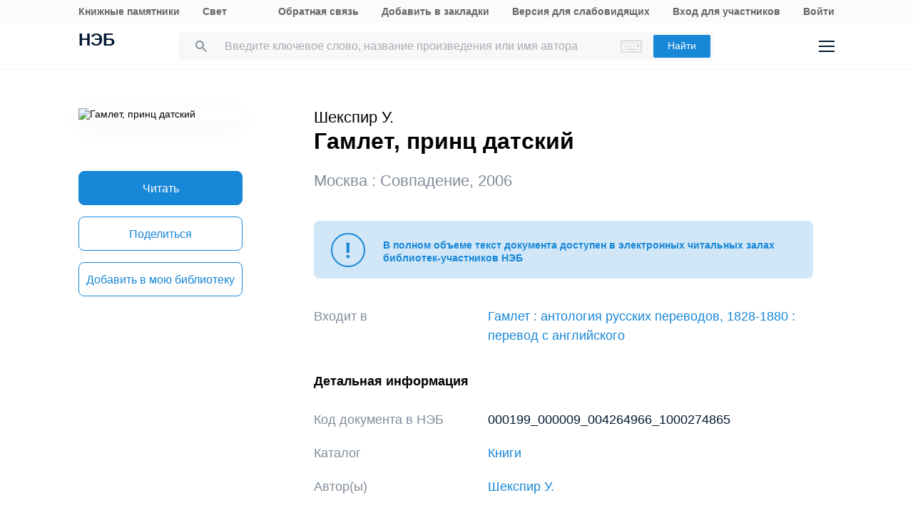

--- FILE ---
content_type: application/javascript
request_url: https://rusneb.ru/local/components/exalead/book.parts/templates/expandable-item-5/script.js?16760355801319
body_size: 1334
content:
$(function () {
    $(document).on('click', '.edition-parts-container ul.pagination a', function (e) {
        e.preventDefault();

        var linkURL = $(this)[0],
            parsedSearch = FRONT.assets.parseURLGetQuery(linkURL),
            fakeURL = linkURL.pathname + '?listType=' + parsedSearch["listType"] + '&PAGEN_1=' + (parsedSearch["PAGEN_1"] !== undefined ? parsedSearch["PAGEN_1"] : 1),
            href = $(this).attr('href'),
            container = $('.edition-parts-container'),
            containerHeight = $(container).height();

        if (href == "#") {
            return
        };

        $.ajax({
            url: href,
            data: {
                Ajax_instances: "Y",
                listType: 'parts'
            },
            beforeSend: function(){
                container
                    .css({'position':'relative', 'height': containerHeight + 'px' })
                    .append('<div class="milk-shadow draw"/>');
                FRONT.spinner.execute( $(container)[0] );
            },
            success: function(data){
                container.removeAttr('style');
                $(container).html(data);
                if(history.pushState) {
                    history.pushState(null, null, fakeURL);
                }
            }
        });
    });
});